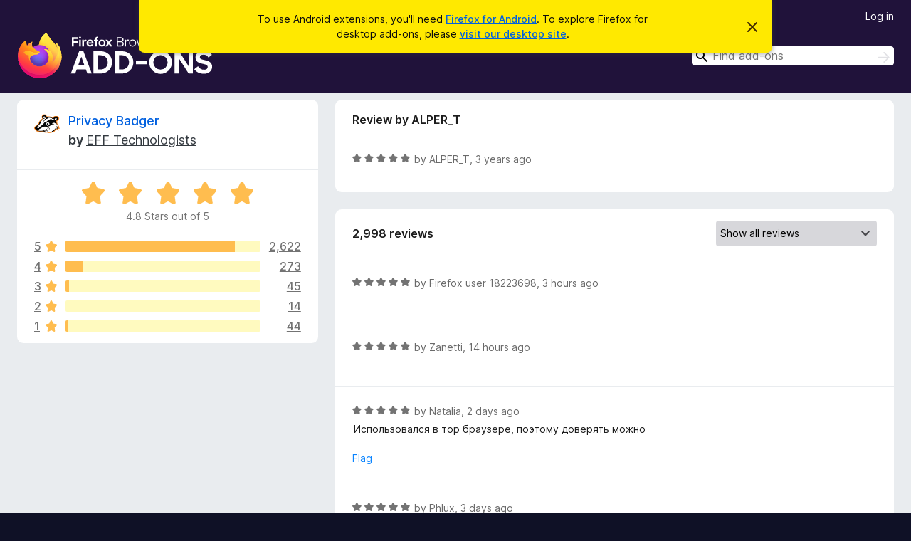

--- FILE ---
content_type: text/html; charset=utf-8
request_url: https://addons.mozilla.org/en-US/android/addon/privacy-badger17/reviews/1944137/
body_size: 11381
content:
<!DOCTYPE html>
<html lang="en-US" dir="ltr"><head><title data-react-helmet="true">Reviews for Privacy Badger – Add-ons for Firefox Android (en-US)</title><meta charSet="utf-8"/><meta name="viewport" content="width=device-width, initial-scale=1"/><link href="/static-frontend/Inter-roman-subset-en_de_fr_ru_es_pt_pl_it.var.2ce5ad921c3602b1e5370b3c86033681.woff2" crossorigin="anonymous" rel="preload" as="font" type="font/woff2"/><link href="/static-frontend/amo-2c9b371cc4de1aad916e.css" integrity="sha512-xpIl0TE0BdHR7KIMx6yfLd2kiIdWqrmXT81oEQ2j3ierwSeZB5WzmlhM7zJEHvI5XqPZYwMlGu/Pk0f13trpzQ==" crossorigin="anonymous" rel="stylesheet" type="text/css"/><meta data-react-helmet="true" name="description" content="Reviews and ratings for Privacy Badger. Find out what other users think about Privacy Badger and add it to your Firefox Browser."/><meta data-react-helmet="true" name="robots" content="noindex, follow"/><link rel="shortcut icon" href="/favicon.ico?v=3"/><link data-react-helmet="true" title="Firefox Add-ons for Android" rel="search" type="application/opensearchdescription+xml" href="/en-US/android/opensearch.xml"/></head><body><div id="react-view"><div class="Page-amo"><header class="Header"><div class="Notice Notice-warning GetFirefoxBanner Notice-dismissible"><div class="Notice-icon"></div><div class="Notice-column"><div class="Notice-content"><p class="Notice-text"><span class="GetFirefoxBanner-content">To use Android extensions, you&#x27;ll need <a class="Button Button--none GetFirefoxBanner-button" href="https://play.google.com/store/apps/details?id=org.mozilla.firefox&amp;referrer=utm_campaign%3Damo-fx-cta%26utm_content%3Dbanner-download-button%26utm_medium%3Dreferral%26utm_source%3Daddons.mozilla.org">Firefox for Android</a>. To explore Firefox for desktop add-ons, please <a href="/en-US/firefox/">visit our desktop site</a>.</span></p></div></div><div class="Notice-dismisser"><button class="Button Button--none Notice-dismisser-button" type="submit"><span class="Icon Icon-inline-content IconXMark Notice-dismisser-icon"><span class="visually-hidden">Dismiss this notice</span><svg class="IconXMark-svg" version="1.1" xmlns="http://www.w3.org/2000/svg" xmlns:xlink="http://www.w3.org/1999/xlink"><g class="IconXMark-path" transform="translate(-1.000000, -1.000000)" fill="#0C0C0D"><path d="M1.293,2.707 C1.03304342,2.45592553 0.928787403,2.08412211 1.02030284,1.73449268 C1.11181828,1.38486324 1.38486324,1.11181828 1.73449268,1.02030284 C2.08412211,0.928787403 2.45592553,1.03304342 2.707,1.293 L8,6.586 L13.293,1.293 C13.5440745,1.03304342 13.9158779,0.928787403 14.2655073,1.02030284 C14.6151368,1.11181828 14.8881817,1.38486324 14.9796972,1.73449268 C15.0712126,2.08412211 14.9669566,2.45592553 14.707,2.707 L9.414,8 L14.707,13.293 C15.0859722,13.6853789 15.0805524,14.3090848 14.6948186,14.6948186 C14.3090848,15.0805524 13.6853789,15.0859722 13.293,14.707 L8,9.414 L2.707,14.707 C2.31462111,15.0859722 1.69091522,15.0805524 1.30518142,14.6948186 C0.919447626,14.3090848 0.91402779,13.6853789 1.293,13.293 L6.586,8 L1.293,2.707 Z"></path></g></svg></span></button></div></div><div class="Header-wrapper"><div class="Header-content"><a class="Header-title" href="/en-US/android/"><span class="visually-hidden">Firefox Browser Add-ons</span></a></div><div class="Header-user-and-external-links"><a class="Button Button--none Header-authenticate-button Header-button Button--micro" href="#login">Log in</a></div><form action="/en-US/android/search/" class="SearchForm Header-search-form" method="GET" data-no-csrf="true" role="search"><div class="AutoSearchInput"><label class="AutoSearchInput-label visually-hidden" for="AutoSearchInput-q">Search</label><div class="AutoSearchInput-search-box"><span class="Icon Icon-magnifying-glass AutoSearchInput-icon-magnifying-glass"></span><div role="combobox" aria-haspopup="listbox" aria-owns="react-autowhatever-1" aria-expanded="false"><input type="search" autoComplete="off" aria-autocomplete="list" aria-controls="react-autowhatever-1" class="AutoSearchInput-query" id="AutoSearchInput-q" maxLength="100" minLength="2" name="q" placeholder="Find add-ons" value=""/><div id="react-autowhatever-1" role="listbox"></div></div><button class="AutoSearchInput-submit-button" type="submit"><span class="visually-hidden">Search</span><span class="Icon Icon-arrow"></span></button></div></div></form></div></header><div class="Page-content"><div class="Page Page-not-homepage Page-no-hero-promo"><div class="AppBanner"></div><div class="AddonReviewList AddonReviewList--extension"><section class="Card AddonSummaryCard Card--no-footer"><header class="Card-header"><div class="Card-header-text"><div class="AddonSummaryCard-header"><div class="AddonSummaryCard-header-icon"><a href="/en-US/android/addon/privacy-badger17/"><img class="AddonSummaryCard-header-icon-image" src="https://addons.mozilla.org/user-media/addon_icons/506/506646-64.png?modified=mcrushed" alt="Add-on icon"/></a></div><div class="AddonSummaryCard-header-text"><h1 class="visually-hidden">Reviews for Privacy Badger</h1><h1 class="AddonTitle"><a href="/en-US/android/addon/privacy-badger17/">Privacy Badger</a><span class="AddonTitle-author"> <!-- -->by<!-- --> <a href="/en-US/android/user/5474073/">EFF Technologists</a></span></h1></div></div></div></header><div class="Card-contents"><div class="AddonSummaryCard-overallRatingStars"><div class="Rating Rating--large Rating--yellowStars" title="Rated 4.8 out of 5"><div class="Rating-star Rating-rating-1 Rating-selected-star" title="Rated 4.8 out of 5"></div><div class="Rating-star Rating-rating-2 Rating-selected-star" title="Rated 4.8 out of 5"></div><div class="Rating-star Rating-rating-3 Rating-selected-star" title="Rated 4.8 out of 5"></div><div class="Rating-star Rating-rating-4 Rating-selected-star" title="Rated 4.8 out of 5"></div><div class="Rating-star Rating-rating-5 Rating-selected-star" title="Rated 4.8 out of 5"></div><span class="visually-hidden">Rated 4.8 out of 5</span></div><div class="AddonSummaryCard-addonAverage">4.8 Stars out of 5</div></div><div class="RatingsByStar"><div class="RatingsByStar-graph"><a class="RatingsByStar-row" rel="nofollow" title="Read all 2,622 five-star reviews" href="/en-US/android/addon/privacy-badger17/reviews/?score=5"><div class="RatingsByStar-star">5<span class="Icon Icon-star-yellow"></span></div></a><a class="RatingsByStar-row" rel="nofollow" title="Read all 2,622 five-star reviews" href="/en-US/android/addon/privacy-badger17/reviews/?score=5"><div class="RatingsByStar-barContainer"><div class="RatingsByStar-bar RatingsByStar-barFrame"><div class="RatingsByStar-bar RatingsByStar-barValue RatingsByStar-barValue--87pct RatingsByStar-partialBar"></div></div></div></a><a class="RatingsByStar-row" rel="nofollow" title="Read all 2,622 five-star reviews" href="/en-US/android/addon/privacy-badger17/reviews/?score=5"><div class="RatingsByStar-count">2,622</div></a><a class="RatingsByStar-row" rel="nofollow" title="Read all 273 four-star reviews" href="/en-US/android/addon/privacy-badger17/reviews/?score=4"><div class="RatingsByStar-star">4<span class="Icon Icon-star-yellow"></span></div></a><a class="RatingsByStar-row" rel="nofollow" title="Read all 273 four-star reviews" href="/en-US/android/addon/privacy-badger17/reviews/?score=4"><div class="RatingsByStar-barContainer"><div class="RatingsByStar-bar RatingsByStar-barFrame"><div class="RatingsByStar-bar RatingsByStar-barValue RatingsByStar-barValue--9pct RatingsByStar-partialBar"></div></div></div></a><a class="RatingsByStar-row" rel="nofollow" title="Read all 273 four-star reviews" href="/en-US/android/addon/privacy-badger17/reviews/?score=4"><div class="RatingsByStar-count">273</div></a><a class="RatingsByStar-row" rel="nofollow" title="Read all 45 three-star reviews" href="/en-US/android/addon/privacy-badger17/reviews/?score=3"><div class="RatingsByStar-star">3<span class="Icon Icon-star-yellow"></span></div></a><a class="RatingsByStar-row" rel="nofollow" title="Read all 45 three-star reviews" href="/en-US/android/addon/privacy-badger17/reviews/?score=3"><div class="RatingsByStar-barContainer"><div class="RatingsByStar-bar RatingsByStar-barFrame"><div class="RatingsByStar-bar RatingsByStar-barValue RatingsByStar-barValue--2pct RatingsByStar-partialBar"></div></div></div></a><a class="RatingsByStar-row" rel="nofollow" title="Read all 45 three-star reviews" href="/en-US/android/addon/privacy-badger17/reviews/?score=3"><div class="RatingsByStar-count">45</div></a><a class="RatingsByStar-row" rel="nofollow" title="Read all 14 two-star reviews" href="/en-US/android/addon/privacy-badger17/reviews/?score=2"><div class="RatingsByStar-star">2<span class="Icon Icon-star-yellow"></span></div></a><a class="RatingsByStar-row" rel="nofollow" title="Read all 14 two-star reviews" href="/en-US/android/addon/privacy-badger17/reviews/?score=2"><div class="RatingsByStar-barContainer"><div class="RatingsByStar-bar RatingsByStar-barFrame"><div class="RatingsByStar-bar RatingsByStar-barValue RatingsByStar-barValue--0pct RatingsByStar-partialBar"></div></div></div></a><a class="RatingsByStar-row" rel="nofollow" title="Read all 14 two-star reviews" href="/en-US/android/addon/privacy-badger17/reviews/?score=2"><div class="RatingsByStar-count">14</div></a><a class="RatingsByStar-row" rel="nofollow" title="Read all 44 one-star reviews" href="/en-US/android/addon/privacy-badger17/reviews/?score=1"><div class="RatingsByStar-star">1<span class="Icon Icon-star-yellow"></span></div></a><a class="RatingsByStar-row" rel="nofollow" title="Read all 44 one-star reviews" href="/en-US/android/addon/privacy-badger17/reviews/?score=1"><div class="RatingsByStar-barContainer"><div class="RatingsByStar-bar RatingsByStar-barFrame"><div class="RatingsByStar-bar RatingsByStar-barValue RatingsByStar-barValue--1pct RatingsByStar-partialBar"></div></div></div></a><a class="RatingsByStar-row" rel="nofollow" title="Read all 44 one-star reviews" href="/en-US/android/addon/privacy-badger17/reviews/?score=1"><div class="RatingsByStar-count">44</div></a></div></div></div></section><div class="AddonReviewList-reviews"><div class="FeaturedAddonReview"><section class="Card FeaturedAddonReview-card Card--no-footer"><header class="Card-header"><div class="Card-header-text">Review by ALPER_T</div></header><div class="Card-contents"><div class="AddonReviewCard AddonReviewCard-ratingOnly AddonReviewCard-viewOnly"><div class="AddonReviewCard-container"><div class="UserReview"><div class="UserReview-byLine"><div class="Rating Rating--small" title="Rated 5 out of 5"><div class="Rating-star Rating-rating-1 Rating-selected-star" title="Rated 5 out of 5"></div><div class="Rating-star Rating-rating-2 Rating-selected-star" title="Rated 5 out of 5"></div><div class="Rating-star Rating-rating-3 Rating-selected-star" title="Rated 5 out of 5"></div><div class="Rating-star Rating-rating-4 Rating-selected-star" title="Rated 5 out of 5"></div><div class="Rating-star Rating-rating-5 Rating-selected-star" title="Rated 5 out of 5"></div><span class="visually-hidden">Rated 5 out of 5</span></div><span class="AddonReviewCard-authorByLine">by <a href="/en-US/android/user/17829374/">ALPER_T</a>, <a title="Mar 20, 2023 9:39 PM" href="/en-US/android/addon/privacy-badger17/reviews/1944137/">3 years ago</a></span></div><section class="Card ShowMoreCard UserReview-body UserReview-emptyBody ShowMoreCard--expanded Card--no-style Card--no-header Card--no-footer"><div class="Card-contents"><div class="ShowMoreCard-contents"><div></div></div></div></section><div class="AddonReviewCard-allControls"></div></div></div></div></div></section></div><section class="Card CardList AddonReviewList-reviews-listing Card--no-footer"><header class="Card-header"><div class="Card-header-text"><div class="AddonReviewList-cardListHeader"><div class="AddonReviewList-reviewCount"><span class="LoadingText LoadingText--delay-1 LoadingText--width-40" role="alert" aria-busy="true"></span></div><div class="AddonReviewList-filterByScore"><select class="Select AddonReviewList-filterByScoreSelector"><option value="SHOW_ALL_REVIEWS" selected="">Show all reviews</option><option value="5">Show only five-star reviews</option><option value="4">Show only four-star reviews</option><option value="3">Show only three-star reviews</option><option value="2">Show only two-star reviews</option><option value="1">Show only one-star reviews</option></select></div></div></div></header><div class="Card-contents"><ul><li><div class="AddonReviewCard AddonReviewCard-viewOnly"><div class="AddonReviewCard-container"><div class="UserReview"><div class="UserReview-byLine"><span class="LoadingText LoadingText--delay-2 LoadingText--width-80" role="alert" aria-busy="true"></span></div><section class="Card ShowMoreCard UserReview-body ShowMoreCard--expanded Card--no-style Card--no-header Card--no-footer"><div class="Card-contents"><div class="ShowMoreCard-contents"><div><span class="LoadingText LoadingText--delay-1 LoadingText--width-60" role="alert" aria-busy="true"></span></div></div></div></section><div class="AddonReviewCard-allControls"></div></div></div></div></li><li><div class="AddonReviewCard AddonReviewCard-viewOnly"><div class="AddonReviewCard-container"><div class="UserReview"><div class="UserReview-byLine"><span class="LoadingText LoadingText--delay-3 LoadingText--width-100" role="alert" aria-busy="true"></span></div><section class="Card ShowMoreCard UserReview-body ShowMoreCard--expanded Card--no-style Card--no-header Card--no-footer"><div class="Card-contents"><div class="ShowMoreCard-contents"><div><span class="LoadingText LoadingText--delay-1 LoadingText--width-80" role="alert" aria-busy="true"></span></div></div></div></section><div class="AddonReviewCard-allControls"></div></div></div></div></li><li><div class="AddonReviewCard AddonReviewCard-viewOnly"><div class="AddonReviewCard-container"><div class="UserReview"><div class="UserReview-byLine"><span class="LoadingText LoadingText--delay-2 LoadingText--width-20" role="alert" aria-busy="true"></span></div><section class="Card ShowMoreCard UserReview-body ShowMoreCard--expanded Card--no-style Card--no-header Card--no-footer"><div class="Card-contents"><div class="ShowMoreCard-contents"><div><span class="LoadingText LoadingText--delay-2 LoadingText--width-20" role="alert" aria-busy="true"></span></div></div></div></section><div class="AddonReviewCard-allControls"></div></div></div></div></li><li><div class="AddonReviewCard AddonReviewCard-viewOnly"><div class="AddonReviewCard-container"><div class="UserReview"><div class="UserReview-byLine"><span class="LoadingText LoadingText--delay-1 LoadingText--width-20" role="alert" aria-busy="true"></span></div><section class="Card ShowMoreCard UserReview-body ShowMoreCard--expanded Card--no-style Card--no-header Card--no-footer"><div class="Card-contents"><div class="ShowMoreCard-contents"><div><span class="LoadingText LoadingText--delay-3 LoadingText--width-100" role="alert" aria-busy="true"></span></div></div></div></section><div class="AddonReviewCard-allControls"></div></div></div></div></li><li><div class="AddonReviewCard AddonReviewCard-viewOnly"><div class="AddonReviewCard-container"><div class="UserReview"><div class="UserReview-byLine"><span class="LoadingText LoadingText--delay-2 LoadingText--width-60" role="alert" aria-busy="true"></span></div><section class="Card ShowMoreCard UserReview-body ShowMoreCard--expanded Card--no-style Card--no-header Card--no-footer"><div class="Card-contents"><div class="ShowMoreCard-contents"><div><span class="LoadingText LoadingText--delay-3 LoadingText--width-60" role="alert" aria-busy="true"></span></div></div></div></section><div class="AddonReviewCard-allControls"></div></div></div></div></li><li><div class="AddonReviewCard AddonReviewCard-viewOnly"><div class="AddonReviewCard-container"><div class="UserReview"><div class="UserReview-byLine"><span class="LoadingText LoadingText--delay-3 LoadingText--width-80" role="alert" aria-busy="true"></span></div><section class="Card ShowMoreCard UserReview-body ShowMoreCard--expanded Card--no-style Card--no-header Card--no-footer"><div class="Card-contents"><div class="ShowMoreCard-contents"><div><span class="LoadingText LoadingText--delay-2 LoadingText--width-20" role="alert" aria-busy="true"></span></div></div></div></section><div class="AddonReviewCard-allControls"></div></div></div></div></li><li><div class="AddonReviewCard AddonReviewCard-viewOnly"><div class="AddonReviewCard-container"><div class="UserReview"><div class="UserReview-byLine"><span class="LoadingText LoadingText--delay-3 LoadingText--width-40" role="alert" aria-busy="true"></span></div><section class="Card ShowMoreCard UserReview-body ShowMoreCard--expanded Card--no-style Card--no-header Card--no-footer"><div class="Card-contents"><div class="ShowMoreCard-contents"><div><span class="LoadingText LoadingText--delay-2 LoadingText--width-60" role="alert" aria-busy="true"></span></div></div></div></section><div class="AddonReviewCard-allControls"></div></div></div></div></li><li><div class="AddonReviewCard AddonReviewCard-viewOnly"><div class="AddonReviewCard-container"><div class="UserReview"><div class="UserReview-byLine"><span class="LoadingText LoadingText--delay-3 LoadingText--width-60" role="alert" aria-busy="true"></span></div><section class="Card ShowMoreCard UserReview-body ShowMoreCard--expanded Card--no-style Card--no-header Card--no-footer"><div class="Card-contents"><div class="ShowMoreCard-contents"><div><span class="LoadingText LoadingText--delay-1 LoadingText--width-40" role="alert" aria-busy="true"></span></div></div></div></section><div class="AddonReviewCard-allControls"></div></div></div></div></li><li><div class="AddonReviewCard AddonReviewCard-viewOnly"><div class="AddonReviewCard-container"><div class="UserReview"><div class="UserReview-byLine"><span class="LoadingText LoadingText--delay-2 LoadingText--width-40" role="alert" aria-busy="true"></span></div><section class="Card ShowMoreCard UserReview-body ShowMoreCard--expanded Card--no-style Card--no-header Card--no-footer"><div class="Card-contents"><div class="ShowMoreCard-contents"><div><span class="LoadingText LoadingText--delay-1 LoadingText--width-20" role="alert" aria-busy="true"></span></div></div></div></section><div class="AddonReviewCard-allControls"></div></div></div></div></li><li><div class="AddonReviewCard AddonReviewCard-viewOnly"><div class="AddonReviewCard-container"><div class="UserReview"><div class="UserReview-byLine"><span class="LoadingText LoadingText--delay-2 LoadingText--width-20" role="alert" aria-busy="true"></span></div><section class="Card ShowMoreCard UserReview-body ShowMoreCard--expanded Card--no-style Card--no-header Card--no-footer"><div class="Card-contents"><div class="ShowMoreCard-contents"><div><span class="LoadingText LoadingText--delay-2 LoadingText--width-80" role="alert" aria-busy="true"></span></div></div></div></section><div class="AddonReviewCard-allControls"></div></div></div></div></li><li><div class="AddonReviewCard AddonReviewCard-viewOnly"><div class="AddonReviewCard-container"><div class="UserReview"><div class="UserReview-byLine"><span class="LoadingText LoadingText--delay-3 LoadingText--width-100" role="alert" aria-busy="true"></span></div><section class="Card ShowMoreCard UserReview-body ShowMoreCard--expanded Card--no-style Card--no-header Card--no-footer"><div class="Card-contents"><div class="ShowMoreCard-contents"><div><span class="LoadingText LoadingText--delay-3 LoadingText--width-20" role="alert" aria-busy="true"></span></div></div></div></section><div class="AddonReviewCard-allControls"></div></div></div></div></li><li><div class="AddonReviewCard AddonReviewCard-viewOnly"><div class="AddonReviewCard-container"><div class="UserReview"><div class="UserReview-byLine"><span class="LoadingText LoadingText--delay-2 LoadingText--width-20" role="alert" aria-busy="true"></span></div><section class="Card ShowMoreCard UserReview-body ShowMoreCard--expanded Card--no-style Card--no-header Card--no-footer"><div class="Card-contents"><div class="ShowMoreCard-contents"><div><span class="LoadingText LoadingText--delay-1 LoadingText--width-60" role="alert" aria-busy="true"></span></div></div></div></section><div class="AddonReviewCard-allControls"></div></div></div></div></li><li><div class="AddonReviewCard AddonReviewCard-viewOnly"><div class="AddonReviewCard-container"><div class="UserReview"><div class="UserReview-byLine"><span class="LoadingText LoadingText--delay-3 LoadingText--width-80" role="alert" aria-busy="true"></span></div><section class="Card ShowMoreCard UserReview-body ShowMoreCard--expanded Card--no-style Card--no-header Card--no-footer"><div class="Card-contents"><div class="ShowMoreCard-contents"><div><span class="LoadingText LoadingText--delay-3 LoadingText--width-80" role="alert" aria-busy="true"></span></div></div></div></section><div class="AddonReviewCard-allControls"></div></div></div></div></li><li><div class="AddonReviewCard AddonReviewCard-viewOnly"><div class="AddonReviewCard-container"><div class="UserReview"><div class="UserReview-byLine"><span class="LoadingText LoadingText--delay-2 LoadingText--width-40" role="alert" aria-busy="true"></span></div><section class="Card ShowMoreCard UserReview-body ShowMoreCard--expanded Card--no-style Card--no-header Card--no-footer"><div class="Card-contents"><div class="ShowMoreCard-contents"><div><span class="LoadingText LoadingText--delay-2 LoadingText--width-80" role="alert" aria-busy="true"></span></div></div></div></section><div class="AddonReviewCard-allControls"></div></div></div></div></li><li><div class="AddonReviewCard AddonReviewCard-viewOnly"><div class="AddonReviewCard-container"><div class="UserReview"><div class="UserReview-byLine"><span class="LoadingText LoadingText--delay-2 LoadingText--width-20" role="alert" aria-busy="true"></span></div><section class="Card ShowMoreCard UserReview-body ShowMoreCard--expanded Card--no-style Card--no-header Card--no-footer"><div class="Card-contents"><div class="ShowMoreCard-contents"><div><span class="LoadingText LoadingText--delay-3 LoadingText--width-40" role="alert" aria-busy="true"></span></div></div></div></section><div class="AddonReviewCard-allControls"></div></div></div></div></li><li><div class="AddonReviewCard AddonReviewCard-viewOnly"><div class="AddonReviewCard-container"><div class="UserReview"><div class="UserReview-byLine"><span class="LoadingText LoadingText--delay-3 LoadingText--width-40" role="alert" aria-busy="true"></span></div><section class="Card ShowMoreCard UserReview-body ShowMoreCard--expanded Card--no-style Card--no-header Card--no-footer"><div class="Card-contents"><div class="ShowMoreCard-contents"><div><span class="LoadingText LoadingText--delay-3 LoadingText--width-80" role="alert" aria-busy="true"></span></div></div></div></section><div class="AddonReviewCard-allControls"></div></div></div></div></li><li><div class="AddonReviewCard AddonReviewCard-viewOnly"><div class="AddonReviewCard-container"><div class="UserReview"><div class="UserReview-byLine"><span class="LoadingText LoadingText--delay-1 LoadingText--width-40" role="alert" aria-busy="true"></span></div><section class="Card ShowMoreCard UserReview-body ShowMoreCard--expanded Card--no-style Card--no-header Card--no-footer"><div class="Card-contents"><div class="ShowMoreCard-contents"><div><span class="LoadingText LoadingText--delay-2 LoadingText--width-20" role="alert" aria-busy="true"></span></div></div></div></section><div class="AddonReviewCard-allControls"></div></div></div></div></li><li><div class="AddonReviewCard AddonReviewCard-viewOnly"><div class="AddonReviewCard-container"><div class="UserReview"><div class="UserReview-byLine"><span class="LoadingText LoadingText--delay-3 LoadingText--width-40" role="alert" aria-busy="true"></span></div><section class="Card ShowMoreCard UserReview-body ShowMoreCard--expanded Card--no-style Card--no-header Card--no-footer"><div class="Card-contents"><div class="ShowMoreCard-contents"><div><span class="LoadingText LoadingText--delay-2 LoadingText--width-80" role="alert" aria-busy="true"></span></div></div></div></section><div class="AddonReviewCard-allControls"></div></div></div></div></li><li><div class="AddonReviewCard AddonReviewCard-viewOnly"><div class="AddonReviewCard-container"><div class="UserReview"><div class="UserReview-byLine"><span class="LoadingText LoadingText--delay-2 LoadingText--width-100" role="alert" aria-busy="true"></span></div><section class="Card ShowMoreCard UserReview-body ShowMoreCard--expanded Card--no-style Card--no-header Card--no-footer"><div class="Card-contents"><div class="ShowMoreCard-contents"><div><span class="LoadingText LoadingText--delay-3 LoadingText--width-80" role="alert" aria-busy="true"></span></div></div></div></section><div class="AddonReviewCard-allControls"></div></div></div></div></li><li><div class="AddonReviewCard AddonReviewCard-viewOnly"><div class="AddonReviewCard-container"><div class="UserReview"><div class="UserReview-byLine"><span class="LoadingText LoadingText--delay-1 LoadingText--width-80" role="alert" aria-busy="true"></span></div><section class="Card ShowMoreCard UserReview-body ShowMoreCard--expanded Card--no-style Card--no-header Card--no-footer"><div class="Card-contents"><div class="ShowMoreCard-contents"><div><span class="LoadingText LoadingText--delay-1 LoadingText--width-60" role="alert" aria-busy="true"></span></div></div></div></section><div class="AddonReviewCard-allControls"></div></div></div></div></li><li><div class="AddonReviewCard AddonReviewCard-viewOnly"><div class="AddonReviewCard-container"><div class="UserReview"><div class="UserReview-byLine"><span class="LoadingText LoadingText--delay-1 LoadingText--width-80" role="alert" aria-busy="true"></span></div><section class="Card ShowMoreCard UserReview-body ShowMoreCard--expanded Card--no-style Card--no-header Card--no-footer"><div class="Card-contents"><div class="ShowMoreCard-contents"><div><span class="LoadingText LoadingText--delay-2 LoadingText--width-20" role="alert" aria-busy="true"></span></div></div></div></section><div class="AddonReviewCard-allControls"></div></div></div></div></li><li><div class="AddonReviewCard AddonReviewCard-viewOnly"><div class="AddonReviewCard-container"><div class="UserReview"><div class="UserReview-byLine"><span class="LoadingText LoadingText--delay-2 LoadingText--width-60" role="alert" aria-busy="true"></span></div><section class="Card ShowMoreCard UserReview-body ShowMoreCard--expanded Card--no-style Card--no-header Card--no-footer"><div class="Card-contents"><div class="ShowMoreCard-contents"><div><span class="LoadingText LoadingText--delay-1 LoadingText--width-100" role="alert" aria-busy="true"></span></div></div></div></section><div class="AddonReviewCard-allControls"></div></div></div></div></li><li><div class="AddonReviewCard AddonReviewCard-viewOnly"><div class="AddonReviewCard-container"><div class="UserReview"><div class="UserReview-byLine"><span class="LoadingText LoadingText--delay-3 LoadingText--width-80" role="alert" aria-busy="true"></span></div><section class="Card ShowMoreCard UserReview-body ShowMoreCard--expanded Card--no-style Card--no-header Card--no-footer"><div class="Card-contents"><div class="ShowMoreCard-contents"><div><span class="LoadingText LoadingText--delay-2 LoadingText--width-40" role="alert" aria-busy="true"></span></div></div></div></section><div class="AddonReviewCard-allControls"></div></div></div></div></li><li><div class="AddonReviewCard AddonReviewCard-viewOnly"><div class="AddonReviewCard-container"><div class="UserReview"><div class="UserReview-byLine"><span class="LoadingText LoadingText--delay-3 LoadingText--width-100" role="alert" aria-busy="true"></span></div><section class="Card ShowMoreCard UserReview-body ShowMoreCard--expanded Card--no-style Card--no-header Card--no-footer"><div class="Card-contents"><div class="ShowMoreCard-contents"><div><span class="LoadingText LoadingText--delay-3 LoadingText--width-20" role="alert" aria-busy="true"></span></div></div></div></section><div class="AddonReviewCard-allControls"></div></div></div></div></li><li><div class="AddonReviewCard AddonReviewCard-viewOnly"><div class="AddonReviewCard-container"><div class="UserReview"><div class="UserReview-byLine"><span class="LoadingText LoadingText--delay-2 LoadingText--width-40" role="alert" aria-busy="true"></span></div><section class="Card ShowMoreCard UserReview-body ShowMoreCard--expanded Card--no-style Card--no-header Card--no-footer"><div class="Card-contents"><div class="ShowMoreCard-contents"><div><span class="LoadingText LoadingText--delay-2 LoadingText--width-20" role="alert" aria-busy="true"></span></div></div></div></section><div class="AddonReviewCard-allControls"></div></div></div></div></li></ul></div></section></div></div></div></div><footer class="Footer"><div class="Footer-wrapper"><div class="Footer-mozilla-link-wrapper"><a class="Footer-mozilla-link" href="https://mozilla.org/" title="Go to Mozilla&#x27;s homepage"><span class="Icon Icon-mozilla Footer-mozilla-logo"><span class="visually-hidden">Go to Mozilla&#x27;s homepage</span></span></a></div><section class="Footer-amo-links"><h4 class="Footer-links-header"><a href="/en-US/android/">Add-ons</a></h4><ul class="Footer-links"><li><a href="/en-US/about">About</a></li><li><a class="Footer-blog-link" href="/blog/">Firefox Add-ons Blog</a></li><li><a class="Footer-extension-workshop-link" href="https://extensionworkshop.com/?utm_content=footer-link&amp;utm_medium=referral&amp;utm_source=addons.mozilla.org">Extension Workshop</a></li><li><a href="/en-US/developers/">Developer Hub</a></li><li><a class="Footer-developer-policies-link" href="https://extensionworkshop.com/documentation/publish/add-on-policies/?utm_medium=photon-footer&amp;utm_source=addons.mozilla.org">Developer Policies</a></li><li><a class="Footer-community-blog-link" href="https://blog.mozilla.com/addons?utm_content=footer-link&amp;utm_medium=referral&amp;utm_source=addons.mozilla.org">Community Blog</a></li><li><a href="https://discourse.mozilla-community.org/c/add-ons">Forum</a></li><li><a class="Footer-bug-report-link" href="https://developer.mozilla.org/docs/Mozilla/Add-ons/Contact_us">Report a bug</a></li><li><a href="/en-US/review_guide">Review Guide</a></li></ul></section><section class="Footer-browsers-links"><h4 class="Footer-links-header">Browsers</h4><ul class="Footer-links"><li><a class="Footer-desktop-link" href="https://www.mozilla.org/firefox/new/?utm_content=footer-link&amp;utm_medium=referral&amp;utm_source=addons.mozilla.org">Desktop</a></li><li><a class="Footer-mobile-link" href="https://www.mozilla.org/firefox/mobile/?utm_content=footer-link&amp;utm_medium=referral&amp;utm_source=addons.mozilla.org">Mobile</a></li><li><a class="Footer-enterprise-link" href="https://www.mozilla.org/firefox/enterprise/?utm_content=footer-link&amp;utm_medium=referral&amp;utm_source=addons.mozilla.org">Enterprise</a></li></ul></section><section class="Footer-product-links"><h4 class="Footer-links-header">Products</h4><ul class="Footer-links"><li><a class="Footer-browsers-link" href="https://www.mozilla.org/firefox/browsers/?utm_content=footer-link&amp;utm_medium=referral&amp;utm_source=addons.mozilla.org">Browsers</a></li><li><a class="Footer-vpn-link" href="https://www.mozilla.org/products/vpn/?utm_content=footer-link&amp;utm_medium=referral&amp;utm_source=addons.mozilla.org#pricing">VPN</a></li><li><a class="Footer-relay-link" href="https://relay.firefox.com/?utm_content=footer-link&amp;utm_medium=referral&amp;utm_source=addons.mozilla.org">Relay</a></li><li><a class="Footer-monitor-link" href="https://monitor.firefox.com/?utm_content=footer-link&amp;utm_medium=referral&amp;utm_source=addons.mozilla.org">Monitor</a></li><li><a class="Footer-pocket-link" href="https://getpocket.com?utm_content=footer-link&amp;utm_medium=referral&amp;utm_source=addons.mozilla.org">Pocket</a></li></ul><ul class="Footer-links Footer-links-social"><li class="Footer-link-social"><a href="https://bsky.app/profile/firefox.com"><span class="Icon Icon-bluesky"><span class="visually-hidden">Bluesky (@firefox.com)</span></span></a></li><li class="Footer-link-social"><a href="https://www.instagram.com/firefox/"><span class="Icon Icon-instagram"><span class="visually-hidden">Instagram (Firefox)</span></span></a></li><li class="Footer-link-social"><a href="https://www.youtube.com/firefoxchannel"><span class="Icon Icon-youtube"><span class="visually-hidden">YouTube (firefoxchannel)</span></span></a></li></ul></section><ul class="Footer-legal-links"><li><a class="Footer-privacy-link" href="https://www.mozilla.org/privacy/websites/">Privacy</a></li><li><a class="Footer-cookies-link" href="https://www.mozilla.org/privacy/websites/">Cookies</a></li><li><a class="Footer-legal-link" href="https://www.mozilla.org/about/legal/amo-policies/">Legal</a></li></ul><p class="Footer-copyright">Except where otherwise <a href="https://www.mozilla.org/en-US/about/legal/">noted</a>, content on this site is licensed under the <a href="https://creativecommons.org/licenses/by-sa/3.0/">Creative Commons Attribution Share-Alike License v3.0</a> or any later version.</p><div class="Footer-language-picker"><div class="LanguagePicker"><label for="lang-picker" class="LanguagePicker-header">Change language</label><select class="LanguagePicker-selector" id="lang-picker"><option value="cs">Čeština</option><option value="de">Deutsch</option><option value="dsb">Dolnoserbšćina</option><option value="el">Ελληνικά</option><option value="en-CA">English (Canadian)</option><option value="en-GB">English (British)</option><option value="en-US" selected="">English (US)</option><option value="es-AR">Español (de Argentina)</option><option value="es-CL">Español (de Chile)</option><option value="es-ES">Español (de España)</option><option value="es-MX">Español (de México)</option><option value="fi">suomi</option><option value="fr">Français</option><option value="fur">Furlan</option><option value="fy-NL">Frysk</option><option value="he">עברית</option><option value="hr">Hrvatski</option><option value="hsb">Hornjoserbsce</option><option value="hu">magyar</option><option value="ia">Interlingua</option><option value="it">Italiano</option><option value="ja">日本語</option><option value="ka">ქართული</option><option value="kab">Taqbaylit</option><option value="ko">한국어</option><option value="nb-NO">Norsk bokmål</option><option value="nl">Nederlands</option><option value="nn-NO">Norsk nynorsk</option><option value="pl">Polski</option><option value="pt-BR">Português (do Brasil)</option><option value="pt-PT">Português (Europeu)</option><option value="ro">Română</option><option value="ru">Русский</option><option value="sk">slovenčina</option><option value="sl">Slovenščina</option><option value="sq">Shqip</option><option value="sv-SE">Svenska</option><option value="tr">Türkçe</option><option value="uk">Українська</option><option value="vi">Tiếng Việt</option><option value="zh-CN">中文 (简体)</option><option value="zh-TW">正體中文 (繁體)</option></select></div></div></div></footer></div></div><script type="application/json" id="redux-store-state">{"abuse":{"byGUID":{},"loading":false},"addons":{"byID":{"506646":{"authors":[{"id":5474073,"name":"EFF Technologists","url":"https:\u002F\u002Faddons.mozilla.org\u002Fen-US\u002Fandroid\u002Fuser\u002F5474073\u002F","username":"eff-technologists","picture_url":"https:\u002F\u002Faddons.mozilla.org\u002Fuser-media\u002Fuserpics\u002F73\u002F4073\u002F5474073\u002F5474073.png?modified=1469820907"}],"average_daily_users":1904128,"categories":["privacy-security"],"contributions_url":{"url":"https:\u002F\u002Fpaypal.me\u002FSupportEFF?utm_content=product-page-contribute&utm_medium=referral&utm_source=addons.mozilla.org","outgoing":"https:\u002F\u002Fprod.outgoing.prod.webservices.mozgcp.net\u002Fv1\u002Fa3a3c479d5f6e3a72135d73db9d528d0b726fc55669dba9210601de2c4622a61\u002Fhttps%3A\u002F\u002Fpaypal.me\u002FSupportEFF%3Futm_content=product-page-contribute&utm_medium=referral&utm_source=addons.mozilla.org"},"created":"2014-05-01T18:23:16Z","default_locale":"en-US","description":"Privacy Badger automatically learns to block hidden trackers. Privacy Badger is made by the leading digital rights nonprofit \u003Ca href=\"https:\u002F\u002Fprod.outgoing.prod.webservices.mozgcp.net\u002Fv1\u002F9144ba0b8683350d3a2319a21ffa6d1c1d548dfeb00e555a9b9a4f06a4edbc2c\u002Fhttps%3A\u002F\u002Fwww.eff.org\u002F\" rel=\"nofollow\"\u003EEFF\u003C\u002Fa\u003E to stop companies from spying on you.\n\nPrivacy Badger sends the \u003Ca href=\"https:\u002F\u002Fprod.outgoing.prod.webservices.mozgcp.net\u002Fv1\u002Ff5433e6e384e33b2921d74ea02a8ada23fd2a7a9e1dd4c0382bc0cbb9dbc0864\u002Fhttps%3A\u002F\u002Fglobalprivacycontrol.org\u002F\" rel=\"nofollow\"\u003EGlobal Privacy Control\u003C\u002Fa\u003E signal to opt you out of data sharing and selling, and the \u003Ca href=\"https:\u002F\u002Fprod.outgoing.prod.webservices.mozgcp.net\u002Fv1\u002F9945620a688bfc1f32e4ecd44d4e6d6006bfb763b04c194293b87fa00acc9446\u002Fhttps%3A\u002F\u002Fwww.eff.org\u002Fissues\u002Fdo-not-track\" rel=\"nofollow\"\u003EDo Not Track\u003C\u002Fa\u003E signal to tell companies not to track you. If trackers ignore these signals, Privacy Badger will learn to block them.\n\nBesides automatic tracker blocking, Privacy Badger replaces potentially useful trackers (video players, comments widgets, etc.) with \u003Ca href=\"https:\u002F\u002Fprod.outgoing.prod.webservices.mozgcp.net\u002Fv1\u002Fd251224d95f8c4faa65d78095099c96f2367879089807236dbfdd6f4cb03504a\u002Fhttps%3A\u002F\u002Fprivacybadger.org\u002F%23How-does-Privacy-Badger-handle-social-media-widgets\" rel=\"nofollow\"\u003Eclick-to-activate placeholders\u003C\u002Fa\u003E, and removes outgoing link click tracking on \u003Ca href=\"https:\u002F\u002Fprod.outgoing.prod.webservices.mozgcp.net\u002Fv1\u002F74bc8198d1396c6b1a333f38763229b5199c5f5e0220c6814bafe0ee27045f20\u002Fhttps%3A\u002F\u002Fwww.eff.org\u002Fdeeplinks\u002F2018\u002F05\u002Fprivacy-badger-rolls-out-new-ways-fight-facebook-tracking\" rel=\"nofollow\"\u003EFacebook\u003C\u002Fa\u003E and \u003Ca href=\"https:\u002F\u002Fprod.outgoing.prod.webservices.mozgcp.net\u002Fv1\u002F91c6a37074848da9be49ac657dd8a9847d2cdc3e26faae187b8e6829ef186cca\u002Fhttps%3A\u002F\u002Fwww.eff.org\u002Fdeeplinks\u002F2018\u002F10\u002Fprivacy-badger-now-fights-more-sneaky-google-tracking\" rel=\"nofollow\"\u003EGoogle\u003C\u002Fa\u003E, with more privacy protections on the way.\n\nTo learn more, see \u003Ca href=\"https:\u002F\u002Fprod.outgoing.prod.webservices.mozgcp.net\u002Fv1\u002F8dd76a580489fb9c5fee04be1f174e70c4bc96206b4a1d1b756da4ef2a42553d\u002Fhttps%3A\u002F\u002Fprivacybadger.org\u002F%23faq\" rel=\"nofollow\"\u003Ethe FAQ on Privacy Badger's homepage\u003C\u002Fa\u003E.","developer_comments":"\u003Cb\u003EI need help! I found a bug! What do I do now?\u003C\u002Fb\u003E\n\nTo get help or to report bugs, please email \u003Cb\u003Eextension-devs@eff.org\u003C\u002Fb\u003E. If you have a GitHub account, you can use our \u003Ca href=\"https:\u002F\u002Fprod.outgoing.prod.webservices.mozgcp.net\u002Fv1\u002Fce60a7f66095c43821370d98f42a041b78a65a6916889bdb62f7179f7ac6fbac\u002Fhttps%3A\u002F\u002Fgithub.com\u002FEFForg\u002Fprivacybadger\u002Fissues\" rel=\"nofollow\"\u003EGitHub issue tracker\u003C\u002Fa\u003E.\n\n\u003Cb\u003EWhy does Privacy Badger need access to my data for all websites?\u003C\u002Fb\u003E\n\nWhen you install Privacy Badger, your browser warns that Privacy Badger can “access your data for all websites”. You are right to be alarmed. You should only install extensions made by organizations you trust.\n\nPrivacy Badger requires these permissions to do its job of automatically detecting and blocking trackers on all websites you visit. We are not ironically (or unironically) spying on you. For more information, see our \u003Ca href=\"https:\u002F\u002Fprod.outgoing.prod.webservices.mozgcp.net\u002Fv1\u002F3a80fd85929a72de9858fa35adfd92f1bf56d8e2ad797ffac35c010064cc46ef\u002Fhttps%3A\u002F\u002Fgithub.com\u002FEFForg\u002Fprivacybadger\u002Fblob\u002Fmaster\u002Fdoc\u002Fpermissions.md\" rel=\"nofollow\"\u003EPrivacy Badger extension permissions explainer\u003C\u002Fa\u003E.\n\nNote that the extension permissions warnings only cover what the extension has access to, not what the extension actually does with what it has access to (such as whether the extension secretly uploads your browsing data to its servers). Privacy Badger will never share data about your browsing unless you choose to share it (by filing a broken site report). For more information, see EFF’s \u003Ca href=\"https:\u002F\u002Fprod.outgoing.prod.webservices.mozgcp.net\u002Fv1\u002Ff48819780e9b7b30f87993e81e4f6908433fecafa23cfabd9817fc8c50b1b82e\u002Fhttps%3A\u002F\u002Fwww.eff.org\u002Fcode\u002Fprivacy\u002Fpolicy\" rel=\"nofollow\"\u003EPrivacy Policy for Software\u003C\u002Fa\u003E.","edit_url":"https:\u002F\u002Faddons.mozilla.org\u002Fen-US\u002Fdevelopers\u002Faddon\u002Fprivacy-badger17\u002Fedit","guid":"jid1-MnnxcxisBPnSXQ@jetpack","has_eula":false,"has_privacy_policy":true,"homepage":{"url":"https:\u002F\u002Fprivacybadger.org\u002F","outgoing":"https:\u002F\u002Fprod.outgoing.prod.webservices.mozgcp.net\u002Fv1\u002F431e728b6c8d1dd41f7554e6f05835d24cdef95ca8b45a175551cb0b07d24adf\u002Fhttps%3A\u002F\u002Fprivacybadger.org\u002F"},"icon_url":"https:\u002F\u002Faddons.mozilla.org\u002Fuser-media\u002Faddon_icons\u002F506\u002F506646-64.png?modified=mcrushed","icons":{"32":"https:\u002F\u002Faddons.mozilla.org\u002Fuser-media\u002Faddon_icons\u002F506\u002F506646-32.png?modified=mcrushed","64":"https:\u002F\u002Faddons.mozilla.org\u002Fuser-media\u002Faddon_icons\u002F506\u002F506646-64.png?modified=mcrushed","128":"https:\u002F\u002Faddons.mozilla.org\u002Fuser-media\u002Faddon_icons\u002F506\u002F506646-128.png?modified=mcrushed"},"id":506646,"is_disabled":false,"is_experimental":false,"is_noindexed":false,"last_updated":"2025-12-16T12:54:07Z","name":"Privacy Badger","previews":[{"h":800,"src":"https:\u002F\u002Faddons.mozilla.org\u002Fuser-media\u002Fpreviews\u002Ffull\u002F347\u002F347833.png?modified=1768595176","thumbnail_h":333,"thumbnail_src":"https:\u002F\u002Faddons.mozilla.org\u002Fuser-media\u002Fpreviews\u002Fthumbs\u002F347\u002F347833.jpg?modified=1768595176","thumbnail_w":533,"title":null,"w":1280},{"h":800,"src":"https:\u002F\u002Faddons.mozilla.org\u002Fuser-media\u002Fpreviews\u002Ffull\u002F347\u002F347834.png?modified=1768595176","thumbnail_h":333,"thumbnail_src":"https:\u002F\u002Faddons.mozilla.org\u002Fuser-media\u002Fpreviews\u002Fthumbs\u002F347\u002F347834.jpg?modified=1768595176","thumbnail_w":533,"title":"Privacy Badger stops companies from spying on you online by blocking hidden trackers.","w":1280},{"h":800,"src":"https:\u002F\u002Faddons.mozilla.org\u002Fuser-media\u002Fpreviews\u002Ffull\u002F347\u002F347835.png?modified=1768595176","thumbnail_h":333,"thumbnail_src":"https:\u002F\u002Faddons.mozilla.org\u002Fuser-media\u002Fpreviews\u002Fthumbs\u002F347\u002F347835.jpg?modified=1768595176","thumbnail_w":533,"title":"Privacy Badger puts you in control of your data by replacing potentially useful trackers with click-to-activate placeholders.","w":1280},{"h":800,"src":"https:\u002F\u002Faddons.mozilla.org\u002Fuser-media\u002Fpreviews\u002Ffull\u002F347\u002F347837.png?modified=1768595177","thumbnail_h":333,"thumbnail_src":"https:\u002F\u002Faddons.mozilla.org\u002Fuser-media\u002Fpreviews\u002Fthumbs\u002F347\u002F347837.jpg?modified=1768595177","thumbnail_w":533,"title":"Privacy Badger is a project of the Electronic Frontier Foundation.","w":1280},{"h":800,"src":"https:\u002F\u002Faddons.mozilla.org\u002Fuser-media\u002Fpreviews\u002Ffull\u002F347\u002F347836.png?modified=1768595177","thumbnail_h":333,"thumbnail_src":"https:\u002F\u002Faddons.mozilla.org\u002Fuser-media\u002Fpreviews\u002Fthumbs\u002F347\u002F347836.jpg?modified=1768595177","thumbnail_w":533,"title":"Privacy Badger opts you out of data sharing, protects you from cross-site trackers, and speeds up websites.","w":1280},{"h":800,"src":"https:\u002F\u002Faddons.mozilla.org\u002Fuser-media\u002Fpreviews\u002Ffull\u002F347\u002F347838.png?modified=1768595177","thumbnail_h":333,"thumbnail_src":"https:\u002F\u002Faddons.mozilla.org\u002Fuser-media\u002Fpreviews\u002Fthumbs\u002F347\u002F347838.jpg?modified=1768595177","thumbnail_w":533,"title":"Privacy Badger is easy to turn off on individual sites while staying protected everywhere else.","w":1280}],"promoted":[{"apps":["firefox","android"],"category":"recommended"}],"ratings":{"average":4.8062,"bayesian_average":4.803875257385504,"count":2998,"text_count":586,"grouped_counts":{"1":44,"2":14,"3":45,"4":273,"5":2622}},"requires_payment":false,"review_url":"https:\u002F\u002Faddons.mozilla.org\u002Fen-US\u002Freviewers\u002Freview\u002F506646","slug":"privacy-badger17","status":"public","summary":"Automatically learns to block hidden trackers. Made by the leading digital rights nonprofit EFF to stop companies from spying on you.","support_email":"extension-devs@eff.org","support_url":{"url":"https:\u002F\u002Fprivacybadger.org\u002F#faq","outgoing":"https:\u002F\u002Fprod.outgoing.prod.webservices.mozgcp.net\u002Fv1\u002F8dd76a580489fb9c5fee04be1f174e70c4bc96206b4a1d1b756da4ef2a42553d\u002Fhttps%3A\u002F\u002Fprivacybadger.org\u002F%23faq"},"tags":["anti tracker","content blocker","privacy"],"type":"extension","url":"https:\u002F\u002Faddons.mozilla.org\u002Fen-US\u002Fandroid\u002Faddon\u002Fprivacy-badger17\u002F","weekly_downloads":35063,"currentVersionId":6094557,"isMozillaSignedExtension":false,"isAndroidCompatible":true}},"byIdInURL":{"privacy-badger17":506646},"byGUID":{"jid1-MnnxcxisBPnSXQ@jetpack":506646},"bySlug":{"privacy-badger17":506646},"infoBySlug":{},"lang":"en-US","loadingByIdInURL":{"privacy-badger17":false}},"addonsByAuthors":{"byAddonId":{},"byAddonSlug":{},"byAuthorId":{},"countFor":{},"lang":"en-US","loadingFor":{}},"api":{"clientApp":"android","lang":"en-US","regionCode":"US","requestId":"ebce7176-7d87-4783-b4f5-b62167e0b5ae","token":null,"userAgent":"Mozilla\u002F5.0 (Macintosh; Intel Mac OS X 10_15_7) AppleWebKit\u002F537.36 (KHTML, like Gecko) Chrome\u002F131.0.0.0 Safari\u002F537.36; ClaudeBot\u002F1.0; +claudebot@anthropic.com)","userAgentInfo":{"browser":{"name":"Chrome","version":"131.0.0.0","major":"131"},"device":{"vendor":"Apple","model":"Macintosh"},"os":{"name":"Mac OS","version":"10.15.7"}}},"autocomplete":{"lang":"en-US","loading":false,"suggestions":[]},"blocks":{"blocks":{},"lang":"en-US"},"categories":{"categories":null,"loading":false},"collections":{"byId":{},"bySlug":{},"current":{"id":null,"loading":false},"userCollections":{},"addonInCollections":{},"isCollectionBeingModified":false,"hasAddonBeenAdded":false,"hasAddonBeenRemoved":false,"editingCollectionDetails":false,"lang":"en-US"},"collectionAbuseReports":{"byCollectionId":{}},"errors":{"src\u002Famo\u002Fpages\u002FAddonReviewList\u002Findex.js-privacy-badger17-":null,"src\u002Famo\u002Fcomponents\u002FFeaturedAddonReview\u002Findex.js-1944137":null},"errorPage":{"clearOnNext":true,"error":null,"hasError":false,"statusCode":null},"experiments":{},"home":{"homeShelves":null,"isLoading":false,"lang":"en-US","resetStateOnNextChange":false,"resultsLoaded":false,"shelves":{}},"installations":{},"landing":{"addonType":null,"category":null,"recommended":{"count":0,"results":[]},"highlyRated":{"count":0,"results":[]},"lang":"en-US","loading":false,"trending":{"count":0,"results":[]},"resultsLoaded":false},"languageTools":{"byID":{},"lang":"en-US"},"recommendations":{"byGuid":{},"lang":"en-US"},"redirectTo":{"url":null,"status":null},"reviews":{"lang":"en-US","permissions":{},"byAddon":{},"byId":{"1944137":{"reviewAddon":{"iconUrl":"https:\u002F\u002Faddons.mozilla.org\u002Fuser-media\u002Faddon_icons\u002F506\u002F506646-64.png?modified=mcrushed","id":506646,"name":"Privacy Badger","slug":"privacy-badger17"},"body":null,"created":"2023-03-20T21:39:25Z","id":1944137,"isDeleted":false,"isDeveloperReply":false,"isLatest":true,"score":5,"reply":null,"userId":17829374,"userName":"ALPER_T","userUrl":"https:\u002F\u002Faddons.mozilla.org\u002Fen-US\u002Ffirefox\u002Fuser\u002F17829374\u002F","versionId":5520250},"2547191":{"reviewAddon":{"iconUrl":"https:\u002F\u002Faddons.mozilla.org\u002Fuser-media\u002Faddon_icons\u002F506\u002F506646-64.png?modified=mcrushed","id":506646,"name":"Privacy Badger","slug":"privacy-badger17"},"body":"Wonderful software. Thank you so much!","created":"2025-12-29T23:41:58Z","id":2547191,"isDeleted":false,"isDeveloperReply":false,"isLatest":true,"score":5,"reply":null,"userId":19654940,"userName":"Firefox user 19654940","userUrl":"https:\u002F\u002Faddons.mozilla.org\u002Fen-US\u002Ffirefox\u002Fuser\u002F19654940\u002F","versionId":6094557},"2547313":{"reviewAddon":{"iconUrl":"https:\u002F\u002Faddons.mozilla.org\u002Fuser-media\u002Faddon_icons\u002F506\u002F506646-64.png?modified=mcrushed","id":506646,"name":"Privacy Badger","slug":"privacy-badger17"},"body":null,"created":"2025-12-30T13:43:50Z","id":2547313,"isDeleted":false,"isDeveloperReply":false,"isLatest":true,"score":4,"reply":null,"userId":19655878,"userName":"MR","userUrl":"https:\u002F\u002Faddons.mozilla.org\u002Fen-US\u002Ffirefox\u002Fuser\u002F19655878\u002F","versionId":6094557},"2547407":{"reviewAddon":{"iconUrl":"https:\u002F\u002Faddons.mozilla.org\u002Fuser-media\u002Faddon_icons\u002F506\u002F506646-64.png?modified=mcrushed","id":506646,"name":"Privacy Badger","slug":"privacy-badger17"},"body":"it is good because you can unblock certain sites if you want to and it also blocks trackers too","created":"2025-12-30T22:22:42Z","id":2547407,"isDeleted":false,"isDeveloperReply":false,"isLatest":true,"score":5,"reply":null,"userId":19656502,"userName":"bob","userUrl":"https:\u002F\u002Faddons.mozilla.org\u002Fen-US\u002Ffirefox\u002Fuser\u002F19656502\u002F","versionId":6094557},"2547479":{"reviewAddon":{"iconUrl":"https:\u002F\u002Faddons.mozilla.org\u002Fuser-media\u002Faddon_icons\u002F506\u002F506646-64.png?modified=mcrushed","id":506646,"name":"Privacy Badger","slug":"privacy-badger17"},"body":null,"created":"2025-12-31T05:17:05Z","id":2547479,"isDeleted":false,"isDeveloperReply":false,"isLatest":true,"score":5,"reply":null,"userId":19605448,"userName":"vihrom","userUrl":"https:\u002F\u002Faddons.mozilla.org\u002Fen-US\u002Ffirefox\u002Fuser\u002F19605448\u002F","versionId":6094557},"2547776":{"reviewAddon":{"iconUrl":"https:\u002F\u002Faddons.mozilla.org\u002Fuser-media\u002Faddon_icons\u002F506\u002F506646-64.png?modified=mcrushed","id":506646,"name":"Privacy Badger","slug":"privacy-badger17"},"body":null,"created":"2026-01-01T12:06:17Z","id":2547776,"isDeleted":false,"isDeveloperReply":false,"isLatest":true,"score":5,"reply":null,"userId":19311981,"userName":"elsenfox","userUrl":"https:\u002F\u002Faddons.mozilla.org\u002Fen-US\u002Ffirefox\u002Fuser\u002F19311981\u002F","versionId":6094557},"2547827":{"reviewAddon":{"iconUrl":"https:\u002F\u002Faddons.mozilla.org\u002Fuser-media\u002Faddon_icons\u002F506\u002F506646-64.png?modified=mcrushed","id":506646,"name":"Privacy Badger","slug":"privacy-badger17"},"body":"best ad blocker of all time, i have been a web browser for a long time and i wanted to see if i would have any trackers and when i installed i would never come to realize that i wold have 33000 potential trackers. thank you guys for making this app","created":"2026-01-01T16:43:02Z","id":2547827,"isDeleted":false,"isDeveloperReply":false,"isLatest":true,"score":5,"reply":{"reviewAddon":{"iconUrl":"https:\u002F\u002Faddons.mozilla.org\u002Fuser-media\u002Faddon_icons\u002F506\u002F506646-64.png?modified=mcrushed","id":506646,"name":"Privacy Badger","slug":"privacy-badger17"},"body":"Thank you, although PB is not a traditional ad blocker. \n\nIf you have any questions, feel free to email extension-devs@eff.org","created":"2026-01-03T15:43:35Z","id":2548313,"isDeleted":false,"isDeveloperReply":true,"isLatest":true,"score":null,"reply":null,"userId":13153094,"userName":"Alexei","userUrl":"https:\u002F\u002Faddons.mozilla.org\u002Fen-US\u002Ffirefox\u002Fuser\u002F13153094\u002F","versionId":null},"userId":19659154,"userName":"random_being","userUrl":"https:\u002F\u002Faddons.mozilla.org\u002Fen-US\u002Ffirefox\u002Fuser\u002F19659154\u002F","versionId":6094557},"2547917":{"reviewAddon":{"iconUrl":"https:\u002F\u002Faddons.mozilla.org\u002Fuser-media\u002Faddon_icons\u002F506\u002F506646-64.png?modified=mcrushed","id":506646,"name":"Privacy Badger","slug":"privacy-badger17"},"body":null,"created":"2026-01-02T01:43:24Z","id":2547917,"isDeleted":false,"isDeveloperReply":false,"isLatest":true,"score":5,"reply":null,"userId":19529684,"userName":"Aftab","userUrl":"https:\u002F\u002Faddons.mozilla.org\u002Fen-US\u002Ffirefox\u002Fuser\u002F19529684\u002F","versionId":6094557},"2548012":{"reviewAddon":{"iconUrl":"https:\u002F\u002Faddons.mozilla.org\u002Fuser-media\u002Faddon_icons\u002F506\u002F506646-64.png?modified=mcrushed","id":506646,"name":"Privacy Badger","slug":"privacy-badger17"},"body":null,"created":"2026-01-02T11:15:56Z","id":2548012,"isDeleted":false,"isDeveloperReply":false,"isLatest":true,"score":5,"reply":null,"userId":19487299,"userName":"Firefox user 19487299","userUrl":"https:\u002F\u002Faddons.mozilla.org\u002Fen-US\u002Ffirefox\u002Fuser\u002F19487299\u002F","versionId":6094557},"2548278":{"reviewAddon":{"iconUrl":"https:\u002F\u002Faddons.mozilla.org\u002Fuser-media\u002Faddon_icons\u002F506\u002F506646-64.png?modified=mcrushed","id":506646,"name":"Privacy Badger","slug":"privacy-badger17"},"body":"Should I disable the built-in blocking feature in Firefox?","created":"2026-01-03T12:35:28Z","id":2548278,"isDeleted":false,"isDeveloperReply":false,"isLatest":true,"score":5,"reply":{"reviewAddon":{"iconUrl":"https:\u002F\u002Faddons.mozilla.org\u002Fuser-media\u002Faddon_icons\u002F506\u002F506646-64.png?modified=mcrushed","id":506646,"name":"Privacy Badger","slug":"privacy-badger17"},"body":"No need, PB works well with built-in Firefox protections.\n\nTo get help or to report bugs, please email extension-devs@eff.org","created":"2026-01-03T15:42:17Z","id":2548312,"isDeleted":false,"isDeveloperReply":true,"isLatest":true,"score":null,"reply":null,"userId":13153094,"userName":"Alexei","userUrl":"https:\u002F\u002Faddons.mozilla.org\u002Fen-US\u002Ffirefox\u002Fuser\u002F13153094\u002F","versionId":null},"userId":10709348,"userName":"Expmodo","userUrl":"https:\u002F\u002Faddons.mozilla.org\u002Fen-US\u002Ffirefox\u002Fuser\u002F10709348\u002F","versionId":6094557},"2548606":{"reviewAddon":{"iconUrl":"https:\u002F\u002Faddons.mozilla.org\u002Fuser-media\u002Faddon_icons\u002F506\u002F506646-64.png?modified=mcrushed","id":506646,"name":"Privacy Badger","slug":"privacy-badger17"},"body":"Muy bueno","created":"2026-01-04T14:14:00Z","id":2548606,"isDeleted":false,"isDeveloperReply":false,"isLatest":true,"score":5,"reply":null,"userId":19663165,"userName":"Boss","userUrl":"https:\u002F\u002Faddons.mozilla.org\u002Fen-US\u002Ffirefox\u002Fuser\u002F19663165\u002F","versionId":6094557},"2548703":{"reviewAddon":{"iconUrl":"https:\u002F\u002Faddons.mozilla.org\u002Fuser-media\u002Faddon_icons\u002F506\u002F506646-64.png?modified=mcrushed","id":506646,"name":"Privacy Badger","slug":"privacy-badger17"},"body":null,"created":"2026-01-04T21:06:17Z","id":2548703,"isDeleted":false,"isDeveloperReply":false,"isLatest":true,"score":5,"reply":null,"userId":19664498,"userName":"amfmf","userUrl":"https:\u002F\u002Faddons.mozilla.org\u002Fen-US\u002Ffirefox\u002Fuser\u002F19664498\u002F","versionId":6094557},"2548890":{"reviewAddon":{"iconUrl":"https:\u002F\u002Faddons.mozilla.org\u002Fuser-media\u002Faddon_icons\u002F506\u002F506646-64.png?modified=mcrushed","id":506646,"name":"Privacy Badger","slug":"privacy-badger17"},"body":null,"created":"2026-01-05T16:29:06Z","id":2548890,"isDeleted":false,"isDeveloperReply":false,"isLatest":true,"score":5,"reply":null,"userId":19665895,"userName":"Jone","userUrl":"https:\u002F\u002Faddons.mozilla.org\u002Fen-US\u002Ffirefox\u002Fuser\u002F19665895\u002F","versionId":6094557},"2548895":{"reviewAddon":{"iconUrl":"https:\u002F\u002Faddons.mozilla.org\u002Fuser-media\u002Faddon_icons\u002F506\u002F506646-64.png?modified=mcrushed","id":506646,"name":"Privacy Badger","slug":"privacy-badger17"},"body":null,"created":"2026-01-05T16:37:38Z","id":2548895,"isDeleted":false,"isDeveloperReply":false,"isLatest":true,"score":5,"reply":null,"userId":19665881,"userName":"George","userUrl":"https:\u002F\u002Faddons.mozilla.org\u002Fen-US\u002Ffirefox\u002Fuser\u002F19665881\u002F","versionId":6094557},"2548986":{"reviewAddon":{"iconUrl":"https:\u002F\u002Faddons.mozilla.org\u002Fuser-media\u002Faddon_icons\u002F506\u002F506646-64.png?modified=mcrushed","id":506646,"name":"Privacy Badger","slug":"privacy-badger17"},"body":"Really nice extension does what it should 10\u002F10","created":"2026-01-06T00:08:28Z","id":2548986,"isDeleted":false,"isDeveloperReply":false,"isLatest":true,"score":5,"reply":null,"userId":19666533,"userName":"300clouds","userUrl":"https:\u002F\u002Faddons.mozilla.org\u002Fen-US\u002Ffirefox\u002Fuser\u002F19666533\u002F","versionId":6094557},"2549547":{"reviewAddon":{"iconUrl":"https:\u002F\u002Faddons.mozilla.org\u002Fuser-media\u002Faddon_icons\u002F506\u002F506646-64.png?modified=mcrushed","id":506646,"name":"Privacy Badger","slug":"privacy-badger17"},"body":null,"created":"2026-01-08T09:30:39Z","id":2549547,"isDeleted":false,"isDeveloperReply":false,"isLatest":true,"score":4,"reply":null,"userId":19670667,"userName":"Martin K","userUrl":"https:\u002F\u002Faddons.mozilla.org\u002Fen-US\u002Ffirefox\u002Fuser\u002F19670667\u002F","versionId":6094557},"2549677":{"reviewAddon":{"iconUrl":"https:\u002F\u002Faddons.mozilla.org\u002Fuser-media\u002Faddon_icons\u002F506\u002F506646-64.png?modified=mcrushed","id":506646,"name":"Privacy Badger","slug":"privacy-badger17"},"body":null,"created":"2026-01-08T19:56:06Z","id":2549677,"isDeleted":false,"isDeveloperReply":false,"isLatest":true,"score":5,"reply":null,"userId":19671516,"userName":"zircroniumpants2","userUrl":"https:\u002F\u002Faddons.mozilla.org\u002Fen-US\u002Ffirefox\u002Fuser\u002F19671516\u002F","versionId":6094557},"2549745":{"reviewAddon":{"iconUrl":"https:\u002F\u002Faddons.mozilla.org\u002Fuser-media\u002Faddon_icons\u002F506\u002F506646-64.png?modified=mcrushed","id":506646,"name":"Privacy Badger","slug":"privacy-badger17"},"body":"Great extension. Works for pretty much every website I use. Good shit, devs!","created":"2026-01-09T02:30:41Z","id":2549745,"isDeleted":false,"isDeveloperReply":false,"isLatest":true,"score":5,"reply":null,"userId":19672007,"userName":"Firefox user 19672007","userUrl":"https:\u002F\u002Faddons.mozilla.org\u002Fen-US\u002Ffirefox\u002Fuser\u002F19672007\u002F","versionId":6094557},"2551344":{"reviewAddon":{"iconUrl":"https:\u002F\u002Faddons.mozilla.org\u002Fuser-media\u002Faddon_icons\u002F506\u002F506646-64.png?modified=mcrushed","id":506646,"name":"Privacy Badger","slug":"privacy-badger17"},"body":null,"created":"2026-01-13T09:09:20Z","id":2551344,"isDeleted":false,"isDeveloperReply":false,"isLatest":true,"score":5,"reply":null,"userId":19679426,"userName":"Firefox user 19679426","userUrl":"https:\u002F\u002Faddons.mozilla.org\u002Fen-US\u002Ffirefox\u002Fuser\u002F19679426\u002F","versionId":6094557},"2551385":{"reviewAddon":{"iconUrl":"https:\u002F\u002Faddons.mozilla.org\u002Fuser-media\u002Faddon_icons\u002F506\u002F506646-64.png?modified=mcrushed","id":506646,"name":"Privacy Badger","slug":"privacy-badger17"},"body":"works very well","created":"2026-01-13T13:34:38Z","id":2551385,"isDeleted":false,"isDeveloperReply":false,"isLatest":true,"score":5,"reply":null,"userId":19509367,"userName":"Firefox user 19509367","userUrl":"https:\u002F\u002Faddons.mozilla.org\u002Fen-US\u002Ffirefox\u002Fuser\u002F19509367\u002F","versionId":6094557},"2553923":{"reviewAddon":{"iconUrl":"https:\u002F\u002Faddons.mozilla.org\u002Fuser-media\u002Faddon_icons\u002F506\u002F506646-64.png?modified=mcrushed","id":506646,"name":"Privacy Badger","slug":"privacy-badger17"},"body":null,"created":"2026-01-14T06:06:46Z","id":2553923,"isDeleted":false,"isDeveloperReply":false,"isLatest":true,"score":5,"reply":null,"userId":19681158,"userName":"A17","userUrl":"https:\u002F\u002Faddons.mozilla.org\u002Fen-US\u002Ffirefox\u002Fuser\u002F19681158\u002F","versionId":6094557},"2554035":{"reviewAddon":{"iconUrl":"https:\u002F\u002Faddons.mozilla.org\u002Fuser-media\u002Faddon_icons\u002F506\u002F506646-64.png?modified=mcrushed","id":506646,"name":"Privacy Badger","slug":"privacy-badger17"},"body":"I found it to be the most efficient way to block (tracking) ads such as the big G's. Thanks for all the people behind the scene.","created":"2026-01-14T15:10:43Z","id":2554035,"isDeleted":false,"isDeveloperReply":false,"isLatest":true,"score":5,"reply":null,"userId":3954293,"userName":"Pothi Kalimuthu","userUrl":"https:\u002F\u002Faddons.mozilla.org\u002Fen-US\u002Ffirefox\u002Fuser\u002F3954293\u002F","versionId":6094557},"2563018":{"reviewAddon":{"iconUrl":"https:\u002F\u002Faddons.mozilla.org\u002Fuser-media\u002Faddon_icons\u002F506\u002F506646-64.png?modified=mcrushed","id":506646,"name":"Privacy Badger","slug":"privacy-badger17"},"body":null,"created":"2026-01-20T06:24:31Z","id":2563018,"isDeleted":false,"isDeveloperReply":false,"isLatest":true,"score":5,"reply":null,"userId":19693983,"userName":"Phlux","userUrl":"https:\u002F\u002Faddons.mozilla.org\u002Fen-US\u002Ffirefox\u002Fuser\u002F19693983\u002F","versionId":6094557},"2563079":{"reviewAddon":{"iconUrl":"https:\u002F\u002Faddons.mozilla.org\u002Fuser-media\u002Faddon_icons\u002F506\u002F506646-64.png?modified=mcrushed","id":506646,"name":"Privacy Badger","slug":"privacy-badger17"},"body":"Использовался в тор браузере, поэтому доверять можно","created":"2026-01-20T07:08:14Z","id":2563079,"isDeleted":false,"isDeveloperReply":false,"isLatest":true,"score":5,"reply":null,"userId":19693442,"userName":"Natalia","userUrl":"https:\u002F\u002Faddons.mozilla.org\u002Fen-US\u002Ffirefox\u002Fuser\u002F19693442\u002F","versionId":6094557},"2565750":{"reviewAddon":{"iconUrl":"https:\u002F\u002Faddons.mozilla.org\u002Fuser-media\u002Faddon_icons\u002F506\u002F506646-64.png?modified=mcrushed","id":506646,"name":"Privacy Badger","slug":"privacy-badger17"},"body":null,"created":"2026-01-22T05:19:09Z","id":2565750,"isDeleted":false,"isDeveloperReply":false,"isLatest":true,"score":5,"reply":null,"userId":15705866,"userName":"Zanetti","userUrl":"https:\u002F\u002Faddons.mozilla.org\u002Fen-US\u002Ffirefox\u002Fuser\u002F15705866\u002F","versionId":6094557},"2565879":{"reviewAddon":{"iconUrl":"https:\u002F\u002Faddons.mozilla.org\u002Fuser-media\u002Faddon_icons\u002F506\u002F506646-64.png?modified=mcrushed","id":506646,"name":"Privacy Badger","slug":"privacy-badger17"},"body":null,"created":"2026-01-22T16:17:56Z","id":2565879,"isDeleted":false,"isDeveloperReply":false,"isLatest":true,"score":5,"reply":null,"userId":18223698,"userName":"Firefox user 18223698","userUrl":"https:\u002F\u002Faddons.mozilla.org\u002Fen-US\u002Ffirefox\u002Fuser\u002F18223698\u002F","versionId":6094557}},"byUserId":{},"latestUserReview":{},"view":{"1944137":{"beginningToDeleteReview":false,"deletingReview":false,"editingReview":false,"loadingReview":false,"replyingToReview":false,"submittingReply":false,"flag":{}}},"loadingForSlug":{"privacy-badger17":false}},"search":{"count":0,"filters":null,"lang":"en-US","loading":false,"pageSize":null,"results":[],"pageCount":0},"site":{"readOnly":false,"notice":null,"loadedPageIsAnonymous":false},"suggestions":{"forCollection":{},"lang":"en-US","loading":false},"uiState":{},"userAbuseReports":{"byUserId":{}},"users":{"currentUserID":null,"byID":{},"byUsername":{},"isUpdating":false,"userPageBeingViewed":{"loading":false,"userId":null},"isUnsubscribedFor":{},"currentUserWasLoggedOut":false,"resetStateOnNextChange":false},"versions":{"byId":{"6094557":{"compatibility":{"firefox":{"min":"78.0","max":"*"},"android":{"min":"113.0","max":"*"}},"id":6094557,"isStrictCompatibilityEnabled":false,"license":{"isCustom":false,"name":"GNU General Public License v3.0 only","text":null,"url":"https:\u002F\u002Fspdx.org\u002Flicenses\u002FGPL-3.0-only.html"},"file":{"id":4638816,"created":"2025-12-09T19:37:30Z","hash":"sha256:f432abdcdced726c992bfefa9ad00deb6fa8b6a7e439996095d507627439cea1","is_mozilla_signed_extension":false,"size":2355865,"status":"public","url":"https:\u002F\u002Faddons.mozilla.org\u002Fandroid\u002Fdownloads\u002Ffile\u002F4638816\u002Fprivacy_badger17-2025.12.9.xpi","permissions":["\u003Call_urls\u003E","alarms","privacy","storage","tabs","webNavigation","webRequest","webRequestBlocking","https:\u002F\u002F*.facebook.com\u002F*","http:\u002F\u002F*.facebook.com\u002F*","https:\u002F\u002F*.messenger.com\u002F*","http:\u002F\u002F*.messenger.com\u002F*","*:\u002F\u002F*.facebookcorewwwi.onion\u002F*","https:\u002F\u002Fdocs.google.com\u002F*","http:\u002F\u002Fdocs.google.com\u002F*","https:\u002F\u002Fmail.google.com\u002F*","http:\u002F\u002Fmail.google.com\u002F*","https:\u002F\u002Fwww.google.com\u002F*","http:\u002F\u002Fwww.google.com\u002F*","https:\u002F\u002Fwww.google.ad\u002F*","http:\u002F\u002Fwww.google.ad\u002F*","https:\u002F\u002Fwww.google.ae\u002F*","http:\u002F\u002Fwww.google.ae\u002F*","https:\u002F\u002Fwww.google.com.af\u002F*","http:\u002F\u002Fwww.google.com.af\u002F*","https:\u002F\u002Fwww.google.com.ag\u002F*","http:\u002F\u002Fwww.google.com.ag\u002F*","https:\u002F\u002Fwww.google.com.ai\u002F*","http:\u002F\u002Fwww.google.com.ai\u002F*","https:\u002F\u002Fwww.google.al\u002F*","http:\u002F\u002Fwww.google.al\u002F*","https:\u002F\u002Fwww.google.am\u002F*","http:\u002F\u002Fwww.google.am\u002F*","https:\u002F\u002Fwww.google.co.ao\u002F*","http:\u002F\u002Fwww.google.co.ao\u002F*","https:\u002F\u002Fwww.google.com.ar\u002F*","http:\u002F\u002Fwww.google.com.ar\u002F*","https:\u002F\u002Fwww.google.as\u002F*","http:\u002F\u002Fwww.google.as\u002F*","https:\u002F\u002Fwww.google.at\u002F*","http:\u002F\u002Fwww.google.at\u002F*","https:\u002F\u002Fwww.google.com.au\u002F*","http:\u002F\u002Fwww.google.com.au\u002F*","https:\u002F\u002Fwww.google.az\u002F*","http:\u002F\u002Fwww.google.az\u002F*","https:\u002F\u002Fwww.google.ba\u002F*","http:\u002F\u002Fwww.google.ba\u002F*","https:\u002F\u002Fwww.google.com.bd\u002F*","http:\u002F\u002Fwww.google.com.bd\u002F*","https:\u002F\u002Fwww.google.be\u002F*","http:\u002F\u002Fwww.google.be\u002F*","https:\u002F\u002Fwww.google.bf\u002F*","http:\u002F\u002Fwww.google.bf\u002F*","https:\u002F\u002Fwww.google.bg\u002F*","http:\u002F\u002Fwww.google.bg\u002F*","https:\u002F\u002Fwww.google.com.bh\u002F*","http:\u002F\u002Fwww.google.com.bh\u002F*","https:\u002F\u002Fwww.google.bi\u002F*","http:\u002F\u002Fwww.google.bi\u002F*","https:\u002F\u002Fwww.google.bj\u002F*","http:\u002F\u002Fwww.google.bj\u002F*","https:\u002F\u002Fwww.google.com.bn\u002F*","http:\u002F\u002Fwww.google.com.bn\u002F*","https:\u002F\u002Fwww.google.com.bo\u002F*","http:\u002F\u002Fwww.google.com.bo\u002F*","https:\u002F\u002Fwww.google.com.br\u002F*","http:\u002F\u002Fwww.google.com.br\u002F*","https:\u002F\u002Fwww.google.bs\u002F*","http:\u002F\u002Fwww.google.bs\u002F*","https:\u002F\u002Fwww.google.bt\u002F*","http:\u002F\u002Fwww.google.bt\u002F*","https:\u002F\u002Fwww.google.co.bw\u002F*","http:\u002F\u002Fwww.google.co.bw\u002F*","https:\u002F\u002Fwww.google.by\u002F*","http:\u002F\u002Fwww.google.by\u002F*","https:\u002F\u002Fwww.google.com.bz\u002F*","http:\u002F\u002Fwww.google.com.bz\u002F*","https:\u002F\u002Fwww.google.ca\u002F*","http:\u002F\u002Fwww.google.ca\u002F*","https:\u002F\u002Fwww.google.cd\u002F*","http:\u002F\u002Fwww.google.cd\u002F*","https:\u002F\u002Fwww.google.cf\u002F*","http:\u002F\u002Fwww.google.cf\u002F*","https:\u002F\u002Fwww.google.cg\u002F*","http:\u002F\u002Fwww.google.cg\u002F*","https:\u002F\u002Fwww.google.ch\u002F*","http:\u002F\u002Fwww.google.ch\u002F*","https:\u002F\u002Fwww.google.ci\u002F*","http:\u002F\u002Fwww.google.ci\u002F*","https:\u002F\u002Fwww.google.co.ck\u002F*","http:\u002F\u002Fwww.google.co.ck\u002F*","https:\u002F\u002Fwww.google.cl\u002F*","http:\u002F\u002Fwww.google.cl\u002F*","https:\u002F\u002Fwww.google.cm\u002F*","http:\u002F\u002Fwww.google.cm\u002F*","https:\u002F\u002Fwww.google.cn\u002F*","http:\u002F\u002Fwww.google.cn\u002F*","https:\u002F\u002Fwww.google.com.co\u002F*","http:\u002F\u002Fwww.google.com.co\u002F*","https:\u002F\u002Fwww.google.co.cr\u002F*","http:\u002F\u002Fwww.google.co.cr\u002F*","https:\u002F\u002Fwww.google.com.cu\u002F*","http:\u002F\u002Fwww.google.com.cu\u002F*","https:\u002F\u002Fwww.google.cv\u002F*","http:\u002F\u002Fwww.google.cv\u002F*","https:\u002F\u002Fwww.google.com.cy\u002F*","http:\u002F\u002Fwww.google.com.cy\u002F*","https:\u002F\u002Fwww.google.cz\u002F*","http:\u002F\u002Fwww.google.cz\u002F*","https:\u002F\u002Fwww.google.de\u002F*","http:\u002F\u002Fwww.google.de\u002F*","https:\u002F\u002Fwww.google.dj\u002F*","http:\u002F\u002Fwww.google.dj\u002F*","https:\u002F\u002Fwww.google.dk\u002F*","http:\u002F\u002Fwww.google.dk\u002F*","https:\u002F\u002Fwww.google.dm\u002F*","http:\u002F\u002Fwww.google.dm\u002F*","https:\u002F\u002Fwww.google.com.do\u002F*","http:\u002F\u002Fwww.google.com.do\u002F*","https:\u002F\u002Fwww.google.dz\u002F*","http:\u002F\u002Fwww.google.dz\u002F*","https:\u002F\u002Fwww.google.com.ec\u002F*","http:\u002F\u002Fwww.google.com.ec\u002F*","https:\u002F\u002Fwww.google.ee\u002F*","http:\u002F\u002Fwww.google.ee\u002F*","https:\u002F\u002Fwww.google.com.eg\u002F*","http:\u002F\u002Fwww.google.com.eg\u002F*","https:\u002F\u002Fwww.google.es\u002F*","http:\u002F\u002Fwww.google.es\u002F*","https:\u002F\u002Fwww.google.com.et\u002F*","http:\u002F\u002Fwww.google.com.et\u002F*","https:\u002F\u002Fwww.google.fi\u002F*","http:\u002F\u002Fwww.google.fi\u002F*","https:\u002F\u002Fwww.google.com.fj\u002F*","http:\u002F\u002Fwww.google.com.fj\u002F*","https:\u002F\u002Fwww.google.fm\u002F*","http:\u002F\u002Fwww.google.fm\u002F*","https:\u002F\u002Fwww.google.fr\u002F*","http:\u002F\u002Fwww.google.fr\u002F*","https:\u002F\u002Fwww.google.ga\u002F*","http:\u002F\u002Fwww.google.ga\u002F*","https:\u002F\u002Fwww.google.ge\u002F*","http:\u002F\u002Fwww.google.ge\u002F*","https:\u002F\u002Fwww.google.gg\u002F*","http:\u002F\u002Fwww.google.gg\u002F*","https:\u002F\u002Fwww.google.com.gh\u002F*","http:\u002F\u002Fwww.google.com.gh\u002F*","https:\u002F\u002Fwww.google.com.gi\u002F*","http:\u002F\u002Fwww.google.com.gi\u002F*","https:\u002F\u002Fwww.google.gl\u002F*","http:\u002F\u002Fwww.google.gl\u002F*","https:\u002F\u002Fwww.google.gm\u002F*","http:\u002F\u002Fwww.google.gm\u002F*","https:\u002F\u002Fwww.google.gr\u002F*","http:\u002F\u002Fwww.google.gr\u002F*","https:\u002F\u002Fwww.google.com.gt\u002F*","http:\u002F\u002Fwww.google.com.gt\u002F*","https:\u002F\u002Fwww.google.gy\u002F*","http:\u002F\u002Fwww.google.gy\u002F*","https:\u002F\u002Fwww.google.com.hk\u002F*","http:\u002F\u002Fwww.google.com.hk\u002F*","https:\u002F\u002Fwww.google.hn\u002F*","http:\u002F\u002Fwww.google.hn\u002F*","https:\u002F\u002Fwww.google.hr\u002F*","http:\u002F\u002Fwww.google.hr\u002F*","https:\u002F\u002Fwww.google.ht\u002F*","http:\u002F\u002Fwww.google.ht\u002F*","https:\u002F\u002Fwww.google.hu\u002F*","http:\u002F\u002Fwww.google.hu\u002F*","https:\u002F\u002Fwww.google.co.id\u002F*","http:\u002F\u002Fwww.google.co.id\u002F*","https:\u002F\u002Fwww.google.ie\u002F*","http:\u002F\u002Fwww.google.ie\u002F*","https:\u002F\u002Fwww.google.co.il\u002F*","http:\u002F\u002Fwww.google.co.il\u002F*","https:\u002F\u002Fwww.google.im\u002F*","http:\u002F\u002Fwww.google.im\u002F*","https:\u002F\u002Fwww.google.co.in\u002F*","http:\u002F\u002Fwww.google.co.in\u002F*","https:\u002F\u002Fwww.google.iq\u002F*","http:\u002F\u002Fwww.google.iq\u002F*","https:\u002F\u002Fwww.google.is\u002F*","http:\u002F\u002Fwww.google.is\u002F*","https:\u002F\u002Fwww.google.it\u002F*","http:\u002F\u002Fwww.google.it\u002F*","https:\u002F\u002Fwww.google.je\u002F*","http:\u002F\u002Fwww.google.je\u002F*","https:\u002F\u002Fwww.google.com.jm\u002F*","http:\u002F\u002Fwww.google.com.jm\u002F*","https:\u002F\u002Fwww.google.jo\u002F*","http:\u002F\u002Fwww.google.jo\u002F*","https:\u002F\u002Fwww.google.co.jp\u002F*","http:\u002F\u002Fwww.google.co.jp\u002F*","https:\u002F\u002Fwww.google.co.ke\u002F*","http:\u002F\u002Fwww.google.co.ke\u002F*","https:\u002F\u002Fwww.google.com.kh\u002F*","http:\u002F\u002Fwww.google.com.kh\u002F*","https:\u002F\u002Fwww.google.ki\u002F*","http:\u002F\u002Fwww.google.ki\u002F*","https:\u002F\u002Fwww.google.kg\u002F*","http:\u002F\u002Fwww.google.kg\u002F*","https:\u002F\u002Fwww.google.co.kr\u002F*","http:\u002F\u002Fwww.google.co.kr\u002F*","https:\u002F\u002Fwww.google.com.kw\u002F*","http:\u002F\u002Fwww.google.com.kw\u002F*","https:\u002F\u002Fwww.google.kz\u002F*","http:\u002F\u002Fwww.google.kz\u002F*","https:\u002F\u002Fwww.google.la\u002F*","http:\u002F\u002Fwww.google.la\u002F*","https:\u002F\u002Fwww.google.com.lb\u002F*","http:\u002F\u002Fwww.google.com.lb\u002F*","https:\u002F\u002Fwww.google.li\u002F*","http:\u002F\u002Fwww.google.li\u002F*","https:\u002F\u002Fwww.google.lk\u002F*","http:\u002F\u002Fwww.google.lk\u002F*","https:\u002F\u002Fwww.google.co.ls\u002F*","http:\u002F\u002Fwww.google.co.ls\u002F*","https:\u002F\u002Fwww.google.lt\u002F*","http:\u002F\u002Fwww.google.lt\u002F*","https:\u002F\u002Fwww.google.lu\u002F*","http:\u002F\u002Fwww.google.lu\u002F*","https:\u002F\u002Fwww.google.lv\u002F*","http:\u002F\u002Fwww.google.lv\u002F*","https:\u002F\u002Fwww.google.com.ly\u002F*","http:\u002F\u002Fwww.google.com.ly\u002F*","https:\u002F\u002Fwww.google.co.ma\u002F*","http:\u002F\u002Fwww.google.co.ma\u002F*","https:\u002F\u002Fwww.google.md\u002F*","http:\u002F\u002Fwww.google.md\u002F*","https:\u002F\u002Fwww.google.me\u002F*","http:\u002F\u002Fwww.google.me\u002F*","https:\u002F\u002Fwww.google.mg\u002F*","http:\u002F\u002Fwww.google.mg\u002F*","https:\u002F\u002Fwww.google.mk\u002F*","http:\u002F\u002Fwww.google.mk\u002F*","https:\u002F\u002Fwww.google.ml\u002F*","http:\u002F\u002Fwww.google.ml\u002F*","https:\u002F\u002Fwww.google.com.mm\u002F*","http:\u002F\u002Fwww.google.com.mm\u002F*","https:\u002F\u002Fwww.google.mn\u002F*","http:\u002F\u002Fwww.google.mn\u002F*","https:\u002F\u002Fwww.google.ms\u002F*","http:\u002F\u002Fwww.google.ms\u002F*","https:\u002F\u002Fwww.google.com.mt\u002F*","http:\u002F\u002Fwww.google.com.mt\u002F*","https:\u002F\u002Fwww.google.mu\u002F*","http:\u002F\u002Fwww.google.mu\u002F*","https:\u002F\u002Fwww.google.mv\u002F*","http:\u002F\u002Fwww.google.mv\u002F*","https:\u002F\u002Fwww.google.mw\u002F*","http:\u002F\u002Fwww.google.mw\u002F*","https:\u002F\u002Fwww.google.com.mx\u002F*","http:\u002F\u002Fwww.google.com.mx\u002F*","https:\u002F\u002Fwww.google.com.my\u002F*","http:\u002F\u002Fwww.google.com.my\u002F*","https:\u002F\u002Fwww.google.co.mz\u002F*","http:\u002F\u002Fwww.google.co.mz\u002F*","https:\u002F\u002Fwww.google.com.na\u002F*","http:\u002F\u002Fwww.google.com.na\u002F*","https:\u002F\u002Fwww.google.com.ng\u002F*","http:\u002F\u002Fwww.google.com.ng\u002F*","https:\u002F\u002Fwww.google.com.ni\u002F*","http:\u002F\u002Fwww.google.com.ni\u002F*","https:\u002F\u002Fwww.google.ne\u002F*","http:\u002F\u002Fwww.google.ne\u002F*","https:\u002F\u002Fwww.google.nl\u002F*","http:\u002F\u002Fwww.google.nl\u002F*","https:\u002F\u002Fwww.google.no\u002F*","http:\u002F\u002Fwww.google.no\u002F*","https:\u002F\u002Fwww.google.com.np\u002F*","http:\u002F\u002Fwww.google.com.np\u002F*","https:\u002F\u002Fwww.google.nr\u002F*","http:\u002F\u002Fwww.google.nr\u002F*","https:\u002F\u002Fwww.google.nu\u002F*","http:\u002F\u002Fwww.google.nu\u002F*","https:\u002F\u002Fwww.google.co.nz\u002F*","http:\u002F\u002Fwww.google.co.nz\u002F*","https:\u002F\u002Fwww.google.com.om\u002F*","http:\u002F\u002Fwww.google.com.om\u002F*","https:\u002F\u002Fwww.google.com.pa\u002F*","http:\u002F\u002Fwww.google.com.pa\u002F*","https:\u002F\u002Fwww.google.com.pe\u002F*","http:\u002F\u002Fwww.google.com.pe\u002F*","https:\u002F\u002Fwww.google.com.pg\u002F*","http:\u002F\u002Fwww.google.com.pg\u002F*","https:\u002F\u002Fwww.google.com.ph\u002F*","http:\u002F\u002Fwww.google.com.ph\u002F*","https:\u002F\u002Fwww.google.com.pk\u002F*","http:\u002F\u002Fwww.google.com.pk\u002F*","https:\u002F\u002Fwww.google.pl\u002F*","http:\u002F\u002Fwww.google.pl\u002F*","https:\u002F\u002Fwww.google.pn\u002F*","http:\u002F\u002Fwww.google.pn\u002F*","https:\u002F\u002Fwww.google.com.pr\u002F*","http:\u002F\u002Fwww.google.com.pr\u002F*","https:\u002F\u002Fwww.google.ps\u002F*","http:\u002F\u002Fwww.google.ps\u002F*","https:\u002F\u002Fwww.google.pt\u002F*","http:\u002F\u002Fwww.google.pt\u002F*","https:\u002F\u002Fwww.google.com.py\u002F*","http:\u002F\u002Fwww.google.com.py\u002F*","https:\u002F\u002Fwww.google.com.qa\u002F*","http:\u002F\u002Fwww.google.com.qa\u002F*","https:\u002F\u002Fwww.google.ro\u002F*","http:\u002F\u002Fwww.google.ro\u002F*","https:\u002F\u002Fwww.google.ru\u002F*","http:\u002F\u002Fwww.google.ru\u002F*","https:\u002F\u002Fwww.google.rw\u002F*","http:\u002F\u002Fwww.google.rw\u002F*","https:\u002F\u002Fwww.google.com.sa\u002F*","http:\u002F\u002Fwww.google.com.sa\u002F*","https:\u002F\u002Fwww.google.com.sb\u002F*","http:\u002F\u002Fwww.google.com.sb\u002F*","https:\u002F\u002Fwww.google.sc\u002F*","http:\u002F\u002Fwww.google.sc\u002F*","https:\u002F\u002Fwww.google.se\u002F*","http:\u002F\u002Fwww.google.se\u002F*","https:\u002F\u002Fwww.google.com.sg\u002F*","http:\u002F\u002Fwww.google.com.sg\u002F*","https:\u002F\u002Fwww.google.sh\u002F*","http:\u002F\u002Fwww.google.sh\u002F*","https:\u002F\u002Fwww.google.si\u002F*","http:\u002F\u002Fwww.google.si\u002F*","https:\u002F\u002Fwww.google.sk\u002F*","http:\u002F\u002Fwww.google.sk\u002F*","https:\u002F\u002Fwww.google.com.sl\u002F*","http:\u002F\u002Fwww.google.com.sl\u002F*","https:\u002F\u002Fwww.google.sn\u002F*","http:\u002F\u002Fwww.google.sn\u002F*","https:\u002F\u002Fwww.google.so\u002F*","http:\u002F\u002Fwww.google.so\u002F*","https:\u002F\u002Fwww.google.sm\u002F*","http:\u002F\u002Fwww.google.sm\u002F*","https:\u002F\u002Fwww.google.sr\u002F*","http:\u002F\u002Fwww.google.sr\u002F*","https:\u002F\u002Fwww.google.st\u002F*","http:\u002F\u002Fwww.google.st\u002F*","https:\u002F\u002Fwww.google.com.sv\u002F*","http:\u002F\u002Fwww.google.com.sv\u002F*","https:\u002F\u002Fwww.google.td\u002F*","http:\u002F\u002Fwww.google.td\u002F*","https:\u002F\u002Fwww.google.tg\u002F*","http:\u002F\u002Fwww.google.tg\u002F*","https:\u002F\u002Fwww.google.co.th\u002F*","http:\u002F\u002Fwww.google.co.th\u002F*","https:\u002F\u002Fwww.google.com.tj\u002F*","http:\u002F\u002Fwww.google.com.tj\u002F*","https:\u002F\u002Fwww.google.tl\u002F*","http:\u002F\u002Fwww.google.tl\u002F*","https:\u002F\u002Fwww.google.tm\u002F*","http:\u002F\u002Fwww.google.tm\u002F*","https:\u002F\u002Fwww.google.tn\u002F*","http:\u002F\u002Fwww.google.tn\u002F*","https:\u002F\u002Fwww.google.to\u002F*","http:\u002F\u002Fwww.google.to\u002F*","https:\u002F\u002Fwww.google.com.tr\u002F*","http:\u002F\u002Fwww.google.com.tr\u002F*","https:\u002F\u002Fwww.google.tt\u002F*","http:\u002F\u002Fwww.google.tt\u002F*","https:\u002F\u002Fwww.google.com.tw\u002F*","http:\u002F\u002Fwww.google.com.tw\u002F*","https:\u002F\u002Fwww.google.co.tz\u002F*","http:\u002F\u002Fwww.google.co.tz\u002F*","https:\u002F\u002Fwww.google.com.ua\u002F*","http:\u002F\u002Fwww.google.com.ua\u002F*","https:\u002F\u002Fwww.google.co.ug\u002F*","http:\u002F\u002Fwww.google.co.ug\u002F*","https:\u002F\u002Fwww.google.co.uk\u002F*","http:\u002F\u002Fwww.google.co.uk\u002F*","https:\u002F\u002Fwww.google.com.uy\u002F*","http:\u002F\u002Fwww.google.com.uy\u002F*","https:\u002F\u002Fwww.google.co.uz\u002F*","http:\u002F\u002Fwww.google.co.uz\u002F*","https:\u002F\u002Fwww.google.com.vc\u002F*","http:\u002F\u002Fwww.google.com.vc\u002F*","https:\u002F\u002Fwww.google.co.ve\u002F*","http:\u002F\u002Fwww.google.co.ve\u002F*","https:\u002F\u002Fwww.google.vg\u002F*","http:\u002F\u002Fwww.google.vg\u002F*","https:\u002F\u002Fwww.google.co.vi\u002F*","http:\u002F\u002Fwww.google.co.vi\u002F*","https:\u002F\u002Fwww.google.com.vn\u002F*","http:\u002F\u002Fwww.google.com.vn\u002F*","https:\u002F\u002Fwww.google.vu\u002F*","http:\u002F\u002Fwww.google.vu\u002F*","https:\u002F\u002Fwww.google.ws\u002F*","http:\u002F\u002Fwww.google.ws\u002F*","https:\u002F\u002Fwww.google.rs\u002F*","http:\u002F\u002Fwww.google.rs\u002F*","https:\u002F\u002Fwww.google.co.za\u002F*","http:\u002F\u002Fwww.google.co.za\u002F*","https:\u002F\u002Fwww.google.co.zm\u002F*","http:\u002F\u002Fwww.google.co.zm\u002F*","https:\u002F\u002Fwww.google.co.zw\u002F*","http:\u002F\u002Fwww.google.co.zw\u002F*","https:\u002F\u002Fwww.google.cat\u002F*","http:\u002F\u002Fwww.google.cat\u002F*"],"optional_permissions":[],"host_permissions":[],"data_collection_permissions":[],"optional_data_collection_permissions":[]},"releaseNotes":"\u003Cul\u003E\u003Cli\u003EFixed various screen reader and keyboard navigation bugs. If you have feedback on how to make Privacy Badger more accessible, please let us know!\u003C\u002Fli\u003E\u003Cli\u003EFixed various site breakages\u003C\u002Fli\u003E\u003Cli\u003EImproved Arabic, Traditional Chinese, German, Japanese, Brazilian Portuguese and European Portuguese translations\u003C\u002Fli\u003E\u003C\u002Ful\u003E","version":"2025.12.9"}},"bySlug":{},"lang":"en-US"},"viewContext":{"context":"VIEW_CONTEXT_HOME"},"router":{"location":{"pathname":"\u002Fen-US\u002Fandroid\u002Faddon\u002Fprivacy-badger17\u002Freviews\u002F1944137\u002F","search":"","hash":"","key":"h1bg4c","query":{}},"action":"POP"}}</script><script async="" src="https://www.google-analytics.com/analytics.js"></script><script async="" src="https://www.googletagmanager.com/gtag/js?id=G-B9CY1C9VBC"></script><script src="/static-frontend/amo-e352b4b24a65d07f15df.js" integrity="sha512-nWciaRE9C6yGYwqahSLY94b0NrCvcCc4XGTc+R/FyBApWwFzPugMdSKOi/h4oquKK8fZnTiLlj88lumxT16upw==" crossorigin="anonymous"></script></body></html>